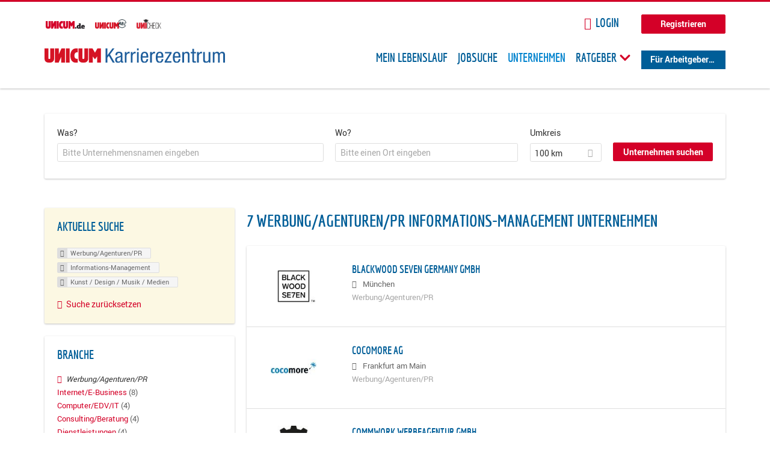

--- FILE ---
content_type: text/html; charset=utf-8
request_url: https://karriere.unicum.de/firmen/werbung-agenturen-pr/informations-management/kunst-design-musik-medien
body_size: 12680
content:
<!DOCTYPE html>
  <!--[if IEMobile 7]><html class="no-js ie iem7" lang="de" dir="ltr"><![endif]-->
  <!--[if lte IE 6]><html class="no-js ie lt-ie9 lt-ie8 lt-ie7" lang="de" dir="ltr"><![endif]-->
  <!--[if (IE 7)&(!IEMobile)]><html class="no-js ie lt-ie9 lt-ie8" lang="de" dir="ltr"><![endif]-->
  <!--[if IE 8]><html class="no-js ie lt-ie9" lang="de" dir="ltr"><![endif]-->
  <!--[if (gte IE 9)|(gt IEMobile 7)]><html class="no-js ie" lang="de" dir="ltr" prefix="og: http://ogp.me/ns# content: http://purl.org/rss/1.0/modules/content/ dc: http://purl.org/dc/terms/ foaf: http://xmlns.com/foaf/0.1/ rdfs: http://www.w3.org/2000/01/rdf-schema# sioc: http://rdfs.org/sioc/ns# sioct: http://rdfs.org/sioc/types# skos: http://www.w3.org/2004/02/skos/core# xsd: http://www.w3.org/2001/XMLSchema# schema: http://schema.org/"><![endif]-->
  <!--[if !IE]><!--><html class="no-js" lang="de" dir="ltr" prefix="og: http://ogp.me/ns# content: http://purl.org/rss/1.0/modules/content/ dc: http://purl.org/dc/terms/ foaf: http://xmlns.com/foaf/0.1/ rdfs: http://www.w3.org/2000/01/rdf-schema# sioc: http://rdfs.org/sioc/ns# sioct: http://rdfs.org/sioc/types# skos: http://www.w3.org/2004/02/skos/core# xsd: http://www.w3.org/2001/XMLSchema# schema: http://schema.org/"><!--<![endif]-->
<head>
  <title>Werbung/Agenturen/PR Informations-Management Kunst / Design / Musik / Medien Unternehmen | Karrierezentrum</title>
  <!--[if IE]><![endif]-->
<meta charset="utf-8" />
<meta name="robots" content="noindex, follow" />
<meta name="description" content="7 Werbung/Agenturen/PR Informations-Management Kunst / Design / Musik / Medien Unternehmen - Unternehmen auf Karrierezentrum" />
<script type="application/ld+json">{"@context":"http:\/\/schema.org","@type":"WebSite","name":"Karrierezentrum","url":"https:\/\/karriere.unicum.de"}</script>
<link as="image" href="https://karriere.unicum.de/sites/default/files/unicum-karrierezentrum-logo.svg" rel="preload" />
<link as="font" href="https://karriere.unicum.de/profiles/recruiter/themes/epiq/dist/fonts/fontawesome-webfont.woff" type="font/woff" crossorigin="1" rel="preload" />
<link as="font" href="https://karriere.unicum.de/sites/all/themes/unicum_ng/dist/fonts/opensans/OpenSans.woff?v=1.0.0" crossorigin="1" type="font/woff2" rel="preload" />
<link as="font" href="https://karriere.unicum.de/sites/all/themes/unicum_ng/dist/fonts/opensans/OpenSans.woff2?v=1.0.0" crossorigin="1" type="font/woff2" rel="preload" />
<link as="font" href="https://karriere.unicum.de/sites/all/themes/unicum_ng/dist/fonts/opensans/OpenSans-Bold.woff?v=1.0.0" crossorigin="1" type="font/woff2" rel="preload" />
<link as="font" href="https://karriere.unicum.de/sites/all/themes/unicum_ng/dist/fonts/opensans/OpenSans-Bold.woff2?v=1.0.0" crossorigin="1" type="font/woff2" rel="preload" />
<link as="font" href="https://karriere.unicum.de/sites/all/themes/unicum_ng/dist/fonts/opensans/OpenSans-Italic.woff?v=1.0.0" crossorigin="1" type="font/woff2" rel="preload" />
<link as="font" href="https://karriere.unicum.de/sites/all/themes/unicum_ng/dist/fonts/opensans/OpenSans-Italic.woff2?v=1.0.0" crossorigin="1" type="font/woff2" rel="preload" />
<link as="font" href="https://karriere.unicum.de/sites/all/themes/unicum_ng/dist/fonts/opensans/OpenSans-Semibold.woff?v=1.0.0" crossorigin="1" type="font/woff2" rel="preload" />
<link as="font" href="https://karriere.unicum.de/sites/all/themes/unicum_ng/dist/fonts/opensans/OpenSans-Semibold.woff2?v=1.0.0" crossorigin="1" type="font/woff2" rel="preload" />
<link rel="shortcut icon" href="https://karriere.unicum.de/sites/all/themes/unicum_ng/favicon.ico" type="image/vnd.microsoft.icon" />
<script>dataLayer = [{"userUid":0}];</script>
<link rel="profile" href="http://www.w3.org/1999/xhtml/vocab" />
<meta property="og:image" name="twitter:image:src" content="https://karriere.unicum.de/sites/all/themes/unicum_ng/dist/images/og-image.jpg" />
<meta property="og:image" content="https://karriere.unicum.de/sites/all/themes/unicum_ng/dist/images/og-image.jpg" />
<meta name="HandheldFriendly" content="true" />
<meta name="MobileOptimized" content="width" />
<meta http-equiv="cleartype" content="on" />
<link rel="apple-touch-icon-precomposed" href="https://karriere.unicum.de/sites/all/themes/unicum_ng/apple-touch-icon-precomposed.png" />
<link rel="apple-touch-icon" href="https://karriere.unicum.de/sites/all/themes/unicum_ng/apple-touch-icon.png" />
<meta name="viewport" content="width=device-width, initial-scale=1.0, minimum-scale=1.0" />
<meta name="generator" content="Drupal 7 (https://www.drupal.org)" />
<link rel="canonical" href="https://karriere.unicum.de/firmen/werbung-agenturen-pr/informations-management/kunst-design-musik-medien" />
<meta property="og:site_name" content="Karrierezentrum" />
<meta property="og:type" content="article" />
<meta property="og:url" content="https://karriere.unicum.de/firmen/werbung-agenturen-pr/informations-management/kunst-design-musik-medien" />
  <link type="text/css" rel="stylesheet" href="https://karriere.unicum.de/sites/default/files/advagg_css/css__MGYe8BQMpEbG5w0P9wGnMuK77K79SzZB76PtgJXvNJg__40bRhkwrIfQBhz5HVJv4q551a6_VdcdFWwD9PG_xjqY__MKN6ot5JlQ6690hHapBrIorVku4jEBISNej9FWLDiRk.css" media="all" />
<style>@font-face{font-family:'drop';src:local(Arial),local(Droid)}@font-face{font-family:'spinjs';src:local(Arial),local(Droid)}.ajax-progress div.throbber{font-family:drop !important;line-height:90px;text-indent:50px;word-spacing:30px;letter-spacing:50px;font-size:50px;font-weight:300;color:#3182c5;background-color:#fff}</style>
<link type="text/css" rel="stylesheet" href="https://karriere.unicum.de/sites/default/files/advagg_css/css__I7Qeu2AwC63XbSsOIKHUMu7XOXiBTN-y1M2fe1tFaO4__hjRk8fiq7qfqnfskO9m9feg7D6qP2cPcmHL9dhwjLbU__MKN6ot5JlQ6690hHapBrIorVku4jEBISNej9FWLDiRk.css" media="all" />

<!--[if lte IE 8]>
<link type="text/css" rel="stylesheet" href="https://karriere.unicum.de/sites/default/files/advagg_css/css__RaQftD9HyPd4uPmz7i3LfR-8jRgZUPDmXJaZ5kvknM4__1wB_UJ5uFFBh0AebLVvknbC690BuKwdj8B_M2pfMkbU__MKN6ot5JlQ6690hHapBrIorVku4jEBISNej9FWLDiRk.css" media="all" />
<![endif]-->
  <script type="text/javascript" src="https://karriere.unicum.de/sites/default/files/advagg_js/js__28y1XDbdTE31StYF_ZUsup7NSS8xdACxSVDWX_8h4CI__4aAa6wTLW0AoH_uqCQ7lkZsGMNzPmCVwdVlnkqM-kwI__MKN6ot5JlQ6690hHapBrIorVku4jEBISNej9FWLDiRk.js"></script>
<script type="text/javascript">
<!--//--><![CDATA[//><!--
document.createElement( "picture" );
//--><!]]>
</script>
<script type="text/javascript" src="https://karriere.unicum.de/sites/default/files/advagg_js/js__gyLbfOItYl8NLy-g4pbfGJHe_hMl20p0kUY71bBALc0__SfYhzI3cWzyZy_3bhOepRoE25wbXgnx4CiOBPvp-9Dc__MKN6ot5JlQ6690hHapBrIorVku4jEBISNej9FWLDiRk.js"></script>
<script type="text/javascript" src="https://maps.googleapis.com/maps/api/js?key=AIzaSyCWqxiBbPXMFjxLCX_6Zdsuuqlmrdk9FdU&amp;libraries=places&amp;language=de"></script>
<script type="text/javascript" src="https://karriere.unicum.de/sites/default/files/advagg_js/js__-ecI8BoX_Q7JC9yZDtGddIUfxacFfiuikmVuvubTW-A__kOus15k0Gim3zbmlUpz9pti5GQJ3fQYl_pcaKBKzxQQ__MKN6ot5JlQ6690hHapBrIorVku4jEBISNej9FWLDiRk.js"></script>
<script type="text/javascript" async="async" src="https://securepubads.g.doubleclick.net/tag/js/gpt.js"></script>
<script type="text/javascript">
<!--//--><![CDATA[//><!--
var googletag=googletag||{};googletag.cmd=googletag.cmd||[];
//--><!]]>
</script>
<script type="text/javascript" src="https://karriere.unicum.de/sites/default/files/advagg_js/js__7Ig3WXQ1TSJNUZBq9frmQyZmSRKjh9K33W1EXnOmAmY__Dwz42xDshCzPEC4DaOZEAAvBiWjWyEFU5S-Z1YZhM5E__MKN6ot5JlQ6690hHapBrIorVku4jEBISNej9FWLDiRk.js"></script>
<script type="text/javascript" src="https://karriere.unicum.de/sites/default/files/advagg_js/js__sFPiGtMG3UL_jaQ8kU0AbDAVfthhTuU5n8Wt0oKigPU__iyZU8OZQQnPpYMCIcrpafs4n5ACdkZunFKjqh-WvRBg__MKN6ot5JlQ6690hHapBrIorVku4jEBISNej9FWLDiRk.js"></script>
<script type="text/javascript" src="https://karriere.unicum.de/sites/default/files/advagg_js/js__2Anhq8cfg7jW5LKla6nuDCQw9dk6_xtiKE3s0bkAOYA__eRtMZaLnCYA5AvZAKTIH3MU4gk_1IcEo6NphAg48jLc__MKN6ot5JlQ6690hHapBrIorVku4jEBISNej9FWLDiRk.js"></script>
<script type="text/javascript" src="https://karriere.unicum.de/sites/default/files/advagg_js/js__XP5DCsQPY6MC0yZULmDacBIOjX7i7FibjaXZ_lbifeI__lydWGeJDUBEtYpwYtu7j7713KHTFKfx4Xp8UEfdt9ss__MKN6ot5JlQ6690hHapBrIorVku4jEBISNej9FWLDiRk.js"></script>
<script type="text/javascript" src="https://karriere.unicum.de/sites/default/files/advagg_js/js__1FY1yspgwIZR5g4XMxFR_jEoyHnCF9UyW386DXV3Zis__MXcfwxlXwxgZt2PBbLUK3JNCrZholrgggD6JHTFzMLo__MKN6ot5JlQ6690hHapBrIorVku4jEBISNej9FWLDiRk.js"></script>
<script type="text/javascript">
<!--//--><![CDATA[//><!--
jQuery.extend(Drupal.settings, {"basePath":"\/","pathPrefix":"","setHasJsCookie":0,"overlay":{"paths":{"admin":"user\/*\/addressbook\/*\/create\nuser\/*\/addressbook\/*\/edit\/*\nuser\/*\/addressbook\/*\/delete\/*\nnode\/*\/access\nimport\nimport\/*\nnode\/*\/import\nnode\/*\/delete-items\nnode\/*\/log\nfield-collection\/*\/*\/edit\nfield-collection\/*\/*\/delete\nfield-collection\/*\/add\/*\/*\nnode\/*\/edit\nnode\/*\/delete\nnode\/*\/revisions\nnode\/*\/revisions\/*\/revert\nnode\/*\/revisions\/*\/delete\nnode\/add\nnode\/add\/*\noverlay\/dismiss-message\njob-bookmarks-anon\njob-bookmarks-anon\/*\nfield-collection\/*\/*\/*\nreplicate\/*\/*\nnode\/*\/replicate\nfield-collection\/*\/*\/replicate\nuser\/*\/socialmedia\nbatch\ntaxonomy\/term\/*\/edit\nuser\/*\/cancel\nuser\/*\/edit\/*\nnode\/*\/revisions\/view\/*\/*\nuser\/*\/saved-searches\ncontact\nresume_set_hidden\/*\njob_unpublish\/*\nbenutzer\nbenutzer\/registrieren\njob_application_reject\/*\nresume-contact-request\/*\nresume-contact-request-approved\/*\nuser\/verify\nrecruiter\/add-job","non_admin":"admin\/structure\/block\/demo\/*\nfield-collection\/*\/*\/view\nadmin\/reports\/status\/php\nadmin\/config\/system\/google-analytics-reports-api\nadmin\/commerce\/orders\/*\/pdf-invoice"},"pathPrefixes":["en","de","id-lang"],"ajaxCallback":"overlay-ajax"},"hurricane":{"map":{"line-height":true,"text-indent":true,"word-spacing":true,"letter-spacing":true,"font-size":true,"font-weight":[null,100,200,300,400,500,600,700,800,900],"font-family":["drop","spinjs"],"text-transform":[null,"none","capitalize","uppercase"],"text-decoration":[null,"none","underline","overline","line-through","blink"],"text-align":[null,"left","right","center","justify"],"white-space":[null,"normal","pre","nowrap","pre-wrap","pre-line"],"font-style":[null,"normal","italic","oblique"],"color":false,"background-color":false}},"search_api_autocomplete":{"search_api_views_company_profile_search":{"custom_path":true}},"formawesome":{"excludes":[""]},"states":{"#edit-company-geo-location":{"visible":{":input[name=\u0022radius\u0022],dummy-empty":{"!value":"empty"},":input[name=\u0022radius\u0022],dummy-not-empty":{"!value":"not empty"}}}},"geocomplete_views_form":{"fields":[{"input":"edit-company-geo-location","root":"root-company-geo-location","dataSelector":"data-geo","logActivity":false,"submit":"edit-submit-company-profile-search","placeholder":"Bitte einen Ort eingeben","returnTypes":["(cities)"],"minLength":1,"queryDelay":250,"fixtures":null,"placeDetailFields":["address_components","formatted_address"],"forceGeocompleteLabel":false},{"input":"edit-company-geo-location","root":"root-company-geo-location","dataSelector":"data-geo","logActivity":false,"submit":"edit-submit-company-profile-search","placeholder":"Bitte einen Ort eingeben","returnTypes":["(cities)"],"minLength":1,"queryDelay":250,"fixtures":null,"placeDetailFields":["address_components","formatted_address"],"forceGeocompleteLabel":false}],"location_bias":{"lat":51,"lng":10,"radius":1000000,"strictBounds":false}},"urlIsAjaxTrusted":{"\/firmen\/werbung-agenturen-pr\/informations-management\/kunst-design-musik-medien":true},"better_exposed_filters":{"views":{"company_profile_search":{"displays":{"page":{"filters":{"search_api_views_fulltext":{"required":false},"company_geo_location":{"required":false}}}}}}},"facetapi":{"facets":[{"limit":"5","id":"facetapi-facet-search-apicompany-profile-search-block-field-company-profile-infofield-company-size","searcher":"search_api@company_profile_search","realmName":"block","facetName":"field_company_profile_info:field_company_size","queryType":null,"widget":"facetapi_links","showMoreText":"Show more","showFewerText":"Show fewer"},{"limit":"5","id":"facetapi-facet-search-apicompany-profile-search-block-field-company-profile-infofield-company-occupational-fieldparents-all","searcher":"search_api@company_profile_search","realmName":"block","facetName":"field_company_profile_info:field_company_occupational_field:parents_all","queryType":null,"widget":"facetapi_links","showMoreText":"Show more","showFewerText":"Show fewer"},{"limit":"5","id":"facetapi-facet-search-apicompany-profile-search-block-field-company-profile-infofield-company-industryparents-all","searcher":"search_api@company_profile_search","realmName":"block","facetName":"field_company_profile_info:field_company_industry:parents_all","queryType":null,"widget":"facetapi_links","showMoreText":"Show more","showFewerText":"Show fewer"},{"limit":"5","id":"facetapi-facet-search-apicompany-profile-search-block-field-company-profile-infofield-company-field-of-studiesparents-all","searcher":"search_api@company_profile_search","realmName":"block","facetName":"field_company_profile_info:field_company_field_of_studies:parents_all","queryType":null,"widget":"facetapi_links","showMoreText":"Show more","showFewerText":"Show fewer"},{"limit":"0","id":"facetapi-facet-search-apicompany-profile-search-block-search-api-aggregation-first-company-name-letter","searcher":"search_api@company_profile_search","realmName":"block","facetName":"search_api_aggregation_first_company_name_letter","queryType":null,"widget":"facetapi_links","showMoreText":"Show more","showFewerText":"Show fewer"}]},"baseUrl":"https:\/\/karriere.unicum.de","jobsPageUrl":"https:\/\/karriere.unicum.de\/jobs","dataLayer":{"languages":{"en":{"language":"en","name":"English","native":"English","direction":"0","enabled":"1","plurals":"0","formula":"","domain":"","prefix":"en","weight":"0","javascript":""},"de":{"language":"de","name":"German","native":"Deutsch","direction":"0","enabled":"1","plurals":"2","formula":"($n!=1)","domain":"","prefix":"de","weight":"0","javascript":"CHHBbKZYTYhRWJ0omRwJjzeVQZlkFx6LB8NuhAKtWS4"},"id-lang":{"language":"id-lang","name":"ID","native":"ID","direction":"0","enabled":"1","plurals":"0","formula":"","domain":"","prefix":"id-lang","weight":"0","javascript":"f4dTVkBPW4AHO__OHM7cGq69-yrKfuR_szS0eVoqDZg"},"jq":{"language":"jq","name":"jobiqo","native":"jobiqo","direction":"0","enabled":"0","plurals":"0","formula":"","domain":"","prefix":"jq","weight":"0","javascript":"A6Pwj7D6F-g9a2TteEx4d_38p2tawqHe2efAYYYh4gk"}},"defaultLang":"de"},"ajaxPageState":{"js":{"profiles\/recruiter\/modules\/picture\/picturefill\/picturefill.js":1,"profiles\/recruiter\/modules\/picture\/picture.js":1,"sites\/all\/modules\/adspirit\/js\/internal_link_tracking.js":1,"public:\/\/google_tag\/google_tag.script.js":1,"profiles\/recruiter\/modules\/jquery_update\/replace\/jquery\/1.12\/jquery.min.js":1,"misc\/jquery-extend-3.4.0.js":1,"misc\/jquery-html-prefilter-3.5.0-backport.js":1,"misc\/jquery.once.js":1,"misc\/drupal.js":1,"profiles\/recruiter\/themes\/omega\/omega\/js\/no-js.js":1,"profiles\/recruiter\/modules\/jquery_update\/js\/jquery_browser.js":1,"profiles\/recruiter\/modules\/jquery_update\/replace\/ui\/ui\/minified\/jquery.ui.core.min.js":1,"misc\/jquery.ba-bbq.js":1,"modules\/overlay\/overlay-parent.js":1,"profiles\/recruiter\/modules\/hurricane\/hurricane.js":1,"profiles\/recruiter\/modules\/hurricane\/drop.js":1,"profiles\/recruiter\/libraries\/selectize.js\/dist\/js\/standalone\/selectize.js":1,"profiles\/recruiter\/modules\/formawesome\/js\/formawesome.selectize-accessible.js":1,"profiles\/recruiter\/modules\/formawesome\/js\/formawesome.selectize.js":1,"misc\/states.js":1,"misc\/form-single-submit.js":1,"profiles\/recruiter\/modules\/visualization\/js\/visualization.js":1,"sites\/all\/modules\/adspirit\/js\/consentmanager.js":1,"public:\/\/languages\/de_CHHBbKZYTYhRWJ0omRwJjzeVQZlkFx6LB8NuhAKtWS4.js":1,"misc\/autocomplete.js":1,"profiles\/recruiter\/modules\/search_api_autocomplete\/search_api_autocomplete.js":1,"https:\/\/maps.googleapis.com\/maps\/api\/js?key=AIzaSyCWqxiBbPXMFjxLCX_6Zdsuuqlmrdk9FdU\u0026libraries=places\u0026language=de":1,"profiles\/recruiter\/modules\/picture\/lazysizes\/lazysizes.js":1,"https:\/\/securepubads.g.doubleclick.net\/tag\/js\/gpt.js":1,"profiles\/recruiter\/themes\/epiq\/bower_components\/hammerjs\/hammer.js":1,"profiles\/recruiter\/themes\/epiq\/dist\/js\/mobile_menu.js":1,"profiles\/recruiter\/modules\/facetapi\/facetapi.js":1,"profiles\/recruiter\/modules\/datalayer\/datalayer.js":1,"profiles\/recruiter\/modules\/hurricane\/hurricane_integration\/hurricane_autocomplete.js":1,"profiles\/recruiter\/modules\/recruiter_internal\/recruiter_geocomplete\/js\/dist\/main.js":1,"profiles\/recruiter\/modules\/formawesome\/js\/formawesome.status.js":1,"profiles\/recruiter\/themes\/epiq\/bower_components\/jquery-tiptip\/jquery.tipTip.minified.js":1,"profiles\/recruiter\/themes\/epiq\/bower_components\/matchMedia\/matchMedia.js":1,"profiles\/recruiter\/themes\/epiq\/bower_components\/jquery-placeholder\/jquery.placeholder.js":1,"profiles\/recruiter\/themes\/epiq\/bower_components\/svgxuse\/svgxuse.js":1,"profiles\/recruiter\/themes\/epiq\/dist\/js\/dialog.js":1,"profiles\/recruiter\/themes\/epiq\/dist\/js\/dropbutton.js":1,"profiles\/recruiter\/themes\/epiq\/dist\/js\/overlay.js":1,"profiles\/recruiter\/themes\/epiq\/dist\/js\/main.js":1,"profiles\/recruiter\/themes\/epiq\/dist\/js\/polyfill.js":1,"sites\/all\/themes\/unicum_ng\/dist\/js\/unicum_ng.js":1}}});
//--><!]]>
</script>
</head>
<body class="html not-front not-logged-in page-search page-search-companies page-search-companies-werbung-agenturen-pr page-search-companies-werbung-agenturen-pr-informations-management page-search-companies-werbung-agenturen-pr-informations-management-kunst-design-musik-medien i18n-de section-search sidebar-first has-branding-logo" x-ms-format-detection="none">
  <a href="#main-content" class="element-invisible element-focusable">Zum Hauptinhalt springen</a>
  <script src="/sites/all/modules/adspirit/js/consentmanager.js"></script><script src="/sites/all/modules/adspirit/js/adition_karriere_init.js"></script><noscript aria-hidden="true"><iframe src="https://www.googletagmanager.com/ns.html?id=GTM-M9WWB2Z" height="0" width="0" style="display:none;visibility:hidden" title="Google Tag Manager">Google Tag Manager</iframe></noscript>  <div class="l-page-wrapper clearfix">
  <div class="superbanner-top" dir="superbanner-top">
      </div>
  <div  class="l-page">
    <header class="l-header" role="banner">
      <div class="l-mobile-menu">
        <div class="menu">
          <button class="menu--mobile__switch svg-icon--action svg-icon">
            
<span class="recruiter-epiq-icon svg-icon"  class="recruiter-epiq-icon svg-icon">
<svg xmlns="http://www.w3.org/2000/svg" role="img" aria-labelledby="bars" viewBox="0 0 100 100">
      <title id="bars">Menü</title>
    <use
    xlink:href="https://karriere.unicum.de/sites/all/themes/unicum_ng/dist/icons/defs/icons.svg#bars"></use>
</svg>
</span>
          </button>
        </div>
        <div class="l-branding-mobile">
                                    <a href="/"
                 title="Karrierezentrum" rel="home"
                 class="site-logo">
                <img src="https://karriere.unicum.de/sites/default/files/unicum-karrierezentrum-logo.svg"
                     alt="Karrierezentrum"/>
              </a>
                                        </div>
        <a href="/search/job" class="svg-icon--action svg-icon">
          
<span class="recruiter-epiq-icon svg-icon"  class="recruiter-epiq-icon svg-icon">
<svg xmlns="http://www.w3.org/2000/svg" role="img" aria-labelledby="search" viewBox="0 0 100 100">
      <title id="search">Jobs suchen</title>
    <use
    xlink:href="https://karriere.unicum.de/sites/all/themes/unicum_ng/dist/icons/defs/icons.svg#search"></use>
</svg>
</span>
        </a>
      </div>
      <div class="l-container">
        <div class="l-branding">
                      <a href="/"
               title="Karrierezentrum" rel="home"
               class="site-logo">
              <img src="https://karriere.unicum.de/sites/default/files/unicum-karrierezentrum-logo.svg"
                   alt="Karrierezentrum"/>
            </a>
                    
                            </div>

          <div class="l-region l-region--header">
    <div id="block-block-24" class="block block--block block--block-24">
        <div class="block__content">
    <script src="https://abi.unicum.de/sites/all/themes/unicum/js/adition_karriere_init.js" async="true"></script>  </div>
</div>
  </div>
        <div class="l-navigation-container mobile-menu">
          <div class="navigation-wrapper">
            <div class="navigation__mobile-menu-branding">
                              <a href="/"
                   title="Karrierezentrum" rel="home"
                   class="site-logo">
                  <img src="https://karriere.unicum.de/sites/default/files/unicum-karrierezentrum-logo.svg"
                       alt="Karrierezentrum"/>
                </a>
                            <button class="mobile-menu__close svg-icon--action">
                
<span class="recruiter-epiq-icon svg-icon svg-icon--action"  class="recruiter-epiq-icon svg-icon svg-icon--action">
<svg xmlns="http://www.w3.org/2000/svg" role="img" aria-labelledby="times" viewBox="0 0 100 100">
      <title id="times">Menü schließen</title>
    <use
    xlink:href="https://karriere.unicum.de/sites/all/themes/unicum_ng/dist/icons/defs/icons.svg#times"></use>
</svg>
</span>
              </button>
            </div>
            <div class="l-navigation-top">
                              <div class="l-region l-region--navigation-top">
    <div id="block-block-5" class="block block--block block--toolbar block--block-5">
        <div class="block__content">
    <ul class="menu">
<li><a href="https://www.unicum.de"><img style="padding-left: 2px;" alt="UNICUM.de" src="/sites/all/themes/unicum_ng/dist/images/logos/unicumde-logo.png" target="_blank" /></a></li>
<li><a href="https://abi.unicum.de/"><img alt="Unicum Abi" src="/sites/all/themes/unicum_ng/dist/images/logos/unicum-abi-logo.png" target="_blank" /></a></li>
<li><a href="https://unicheck.unicum.de"><img alt="UNIcheck" src="/sites/all/themes/unicum_ng/dist/images/logos/unicheck-logo.png" target="_blank" /></a></li>
</ul>
  </div>
</div>
<nav id="block-menu-menu-login-menu" role="navigation" class="block block--menu block-user-menu block--menu-menu-login-menu">
      
  <ul class="menu"><li class="first leaf"><a href="/user/login?current=search/companies/werbung-agenturen-pr/informations-management/kunst-design-musik-medien" class="login-transparent">Login</a></li>
<li class="last leaf"><a href="/user/register" class="button--register">Registrieren</a></li>
</ul></nav>
  </div>
            </div>
            <div class="l-navigation-main">
                <div class="l-region l-region--navigation">
    <nav id="block-menu-menu-applicant-menu" role="navigation" class="block block--menu block-main-menu block-applicant-menu block--menu-menu-applicant-menu">
      
  <ul class="menu"><li class="first leaf"><a href="/lebenslauf">Mein Lebenslauf</a></li>
<li class="leaf"><a href="/jobs">Jobsuche</a></li>
<li class="expanded active-trail"><a href="/firmen" title="" class="active-trail active">Unternehmen</a></li>
<li class="expanded menu--list has-sub-menu"><button class="sub-menu__trigger svg-icon--action svg-icon--baseline">Ratgeber
<span class="recruiter-epiq-icon trigger__icon--mobile svg-icon svg-icon--action"  class="recruiter-epiq-icon trigger__icon--mobile svg-icon svg-icon--action">
<svg xmlns="http://www.w3.org/2000/svg" role="img" aria-labelledby="chevron-right" viewBox="0 0 100 100">
    <use
    xlink:href="https://karriere.unicum.de/sites/all/themes/unicum_ng/dist/icons/defs/icons.svg#chevron-right"></use>
</svg>
</span>

<span class="recruiter-epiq-icon trigger__icon--desktop svg-icon svg-icon--action"  class="recruiter-epiq-icon trigger__icon--desktop svg-icon svg-icon--action">
<svg xmlns="http://www.w3.org/2000/svg" role="img" aria-labelledby="chevron-down" viewBox="0 0 100 100">
    <use
    xlink:href="https://karriere.unicum.de/sites/all/themes/unicum_ng/dist/icons/defs/icons.svg#chevron-down"></use>
</svg>
</span>
</button><ul class="menu"><li><button class="sub-menu__close svg-icon--action svg-icon--baseline">
<span class="recruiter-epiq-icon svg-icon"  class="recruiter-epiq-icon svg-icon">
<svg xmlns="http://www.w3.org/2000/svg" role="img" aria-labelledby="chevron-left" viewBox="0 0 100 100">
    <use
    xlink:href="https://karriere.unicum.de/sites/all/themes/unicum_ng/dist/icons/defs/icons.svg#chevron-left"></use>
</svg>
</span>
Zurück</button></li><li class="expanded menu--list has-sub-menu sub-menu__main-link"><a href="https://karriere.unicum.de/ratgeber">Ratgeber</a></li>
<li class="first leaf"><a href="https://karriere.unicum.de/tipps-jobsuche">Tipps zur Jobsuche</a></li>
<li class="leaf"><a href="https://karriere.unicum.de/erfolgreich-bewerben">Erfolgreich bewerben</a></li>
<li class="leaf"><a href="https://karriere.unicum.de/berufseinstieg">Berufseinstieg</a></li>
<li class="leaf"><a href="https://karriere.unicum.de/erfolg-im-job">Erfolg im Job</a></li>
<li class="leaf"><a href="https://karriere.unicum.de/berufe">Berufe</a></li>
<li class="leaf"><a href="https://karriere.unicum.de/gehalt">Gehalt</a></li>
<li class="leaf"><a href="https://karriere.unicum.de/arbeiten-im-ausland">Arbeiten im Ausland</a></li>
<li class="last leaf"><a href="https://karriere.unicum.de/wissenswertes-berufsleben">Wissenswertes</a></li>
</ul></li>
<li class="last leaf"><a href="/unternehmen" class="menu-item--switch">Für Arbeitgeber</a></li>
</ul></nav>
  </div>
            </div>
          </div>
        </div>
      </div>
    </header>

    
          <div class="l-search">
        <div class="l-container">
            <div class="l-region l-region--search">
    <div id="block-views-cc6b601be0835d68231107649541f5e8" class="block block--views block-search block-company-search block--views-cc6b601be0835d68231107649541f5e8">
        <div class="block__content">
    <form class="views-exposed-form-company-profile-search-page" action="/firmen/werbung-agenturen-pr/informations-management/kunst-design-musik-medien" method="get" id="views-exposed-form-company-profile-search-page" accept-charset="UTF-8"><div><div class="views-exposed-form">
  <div class="views-exposed-widgets clearfix">
          <div id="edit-search-api-views-fulltext-wrapper" class="views-exposed-widget views-widget-filter-search_api_views_fulltext ">
                  <label for="edit-search-api-views-fulltext">
            Was?          </label>
          <div class="views-widget">
            <div class="form-item form-type-autocomplete form-type-textfield form-item-search-api-views-fulltext">
 <div class="form-item-input"><input class="auto_submit form-text form-autocomplete" data-search-api-autocomplete-search="search_api_views_company_profile_search" placeholder="Bitte Unternehmensnamen eingeben" type="text" id="edit-search-api-views-fulltext" name="search_api_views_fulltext" value="" size="30" maxlength="128" /><input type="hidden" id="edit-search-api-views-fulltext-autocomplete" value="https://karriere.unicum.de/sapi_autocomplete.php?machine_name=search_api_views_company_profile_search" disabled="disabled" class="autocomplete" />
</div></div>
          </div>
                      </div>
                <div id="edit-company-geo-location-wrapper" class="views-exposed-widget views-widget-filter-company_geo_location has-operator ">
                  <label for="edit-company-geo-location">
            Wo?          </label>
          <div class="views-widget">
            <input id="edit-company-geo-location" type="hidden" name="company_geo_location" value="" />
<div id='root-company-geo-location'></div>          </div>
                      </div>
              <div class='views-exposed-widget views-widget-filter-company_geo_location views-geo-radius'>
          <label for="edit-radius">
            Umkreis          </label>
          <div class="views-operator">
            <div class="form-item form-type-select form-item-radius">
  <div class="form-item-input"><select class="formawesome-enhanced form-select" id="edit-radius" name="radius"><option value="">-</option><option value="5">5 km</option><option value="25">25 km</option><option value="50">50 km</option><option value="100" selected="selected">100 km</option><option value="200">200 km</option></select>
</div></div>
          </div>
        </div>
                          <div class="views-exposed-widget views-submit-button">
      <div><a class="mobile-facets__trigger svg-icon--action svg-icon--baseline">
<span class="recruiter-epiq-icon svg-icon"  class="recruiter-epiq-icon svg-icon">
<svg xmlns="http://www.w3.org/2000/svg" role="img" aria-labelledby="sliders-h" viewBox="0 0 100 100">
    <use
    xlink:href="https://karriere.unicum.de/sites/all/themes/unicum_ng/dist/icons/defs/icons.svg#sliders-h"></use>
</svg>
</span>
Detailsuche</a></div><div class="form-item form-type-submit form-item-Unternehmen-suchen">
 <input type="submit" id="edit-submit-company-profile-search" name="Unternehmen suchen" value="Unternehmen suchen" class="form-submit button button--primary" />
</div>
<input class="latitude" data-geo="lat" type="hidden" name="lat" value="" />
<input class="longitude" data-geo="lng" type="hidden" name="lon" value="" />
<input class="country" data-geo="country" type="hidden" name="country" value="" />
<input class="administrative_area_level_1" data-geo="administrative_area_level_1" type="hidden" name="administrative_area_level_1" value="" />
    </div>
      </div>
</div>
</div></form>  </div>
</div>
  </div>
        </div>
      </div>
    
    <div class="l-main">
      <div class="l-container">
        <div class="l-content" role="main">
          <a id="main-content"></a>
                                                                                            <div class="l-region l-region--content">
    <div class="view view-company-profile-search view-id-company_profile_search view-display-id-page view-dom-id-09f9ed193f19b25beaa6cb8735fdbc5c">
            <div class="view-header">
      <h1 class="search-result-header">7 Werbung/Agenturen/PR Informations-Management Unternehmen</h1>    </div>
  
  
  
      <div class="view-content">
        <div class="views-row views-row-1 views-row-odd views-row-first">
    <div class="entity entity-profile2 profile2-company-profile company_profile--teaser company-profile--teaser clearfix" about="/unternehmen/blackwood-seven-germany-gmbh" typeof="" class="entity entity-profile2 profile2-company-profile company_profile--teaser">
  <div class="content">

    <a title='Blackwood Seven Germany GmbH' href='/unternehmen/blackwood-seven-germany-gmbh'>
              <div class="company-profile__logo" >
          <picture  title="Blackwood Seven Germany GmbH">
<!--[if IE 9]><video style="display: none;"><![endif]-->
<source data-srcset="https://karriere.unicum.de/sites/default/files/styles/squared_teaser_logo_wide_1x/public/company_logos/bw7_white_logo.jpg?itok=sxbrOrxY 1x, https://karriere.unicum.de/sites/default/files/styles/squared_teaser_logo_wide_2x/public/company_logos/bw7_white_logo.jpg?itok=-8Hx_jaN 2x" data-aspectratio="200/200" media="(min-width: 1200px)" />
<source data-srcset="https://karriere.unicum.de/sites/default/files/styles/squared_teaser_logo_narrow_1x/public/company_logos/bw7_white_logo.jpg?itok=TFCgRBm6 1x, https://karriere.unicum.de/sites/default/files/styles/squared_teaser_logo_narrow_2x/public/company_logos/bw7_white_logo.jpg?itok=f5JdChyM 2x" data-aspectratio="200/200" media="(min-width: 800px)" />
<source data-srcset="https://karriere.unicum.de/sites/default/files/styles/squared_teaser_logo_small_1x/public/company_logos/bw7_white_logo.jpg?itok=qDX_FzPZ 1x, https://karriere.unicum.de/sites/default/files/styles/squared_teaser_logo_small_2x/public/company_logos/bw7_white_logo.jpg?itok=sl9uL__A 2x" data-aspectratio="150/150" media="(min-width: 480px)" />
<source data-srcset="https://karriere.unicum.de/sites/default/files/styles/squared_teaser_logo_mobile_1x/public/company_logos/bw7_white_logo.jpg?itok=WVnoh5rr 1x, https://karriere.unicum.de/sites/default/files/styles/squared_teaser_logo_mobile_2x/public/company_logos/bw7_white_logo.jpg?itok=i9yr4wVq 2x" data-aspectratio="200/200" media="(min-width: 0px)" />
<!--[if IE 9]></video><![endif]-->
<img  class="lazyload" data-aspectratio="" data-src="https://karriere.unicum.de/sites/default/files/styles/frontpage_company_logo/public/company_logos/bw7_white_logo.jpg?itok=yxXsuB6Y" alt="Blackwood Seven Germany GmbH" title="Blackwood Seven Germany GmbH" />
</picture>        </div>
      
      <div class="company-profile__info" >
        <h2 class="company-profile__name" >
          <div class="field field--name-field-company-name field--type-text field--label-hidden"><div class="field__items"><div class="field__item even">Blackwood Seven Germany GmbH</div></div></div>        </h2>

                  <div class="company-profile__address" >
            <div class="field field--name-field-company-address field--type-addressfield field--label-hidden"><div class="field__items"><div class="field__item even"><div class="street-block"><div class="thoroughfare">Adelgundenstr. 7</div></div>
<div class="addressfield-container-inline locality-block country-DE country-hidden"><span class="postal-code">80538</span> <span class="locality">München</span></div>
</div></div></div>          </div>
        
                  <div class="company-profile__industry" >
            Werbung/Agenturen/PR          </div>
              </div>
    </a>

    <div class="company-profile__links">
      
      
      
      
      
          </div>
  </div>
</div>
  </div>
  <div class="views-row views-row-2 views-row-even">
    <div class="entity entity-profile2 profile2-company-profile company_profile--teaser company-profile--teaser clearfix" about="/unternehmen/cocomore-ag" typeof="" class="entity entity-profile2 profile2-company-profile company_profile--teaser">
  <div class="content">

    <a title='Cocomore AG' href='/unternehmen/cocomore-ag'>
              <div class="company-profile__logo" >
          <picture  title="Cocomore AG">
<!--[if IE 9]><video style="display: none;"><![endif]-->
<source data-srcset="https://karriere.unicum.de/sites/default/files/styles/squared_teaser_logo_wide_1x/public/company_logos/cocomore.jpg?itok=Ad7dqrzL 1x, https://karriere.unicum.de/sites/default/files/styles/squared_teaser_logo_wide_2x/public/company_logos/cocomore.jpg?itok=uzyWqzpg 2x" data-aspectratio="200/200" media="(min-width: 1200px)" />
<source data-srcset="https://karriere.unicum.de/sites/default/files/styles/squared_teaser_logo_narrow_1x/public/company_logos/cocomore.jpg?itok=ZPAZpZGt 1x, https://karriere.unicum.de/sites/default/files/styles/squared_teaser_logo_narrow_2x/public/company_logos/cocomore.jpg?itok=VibsxWyV 2x" data-aspectratio="200/200" media="(min-width: 800px)" />
<source data-srcset="https://karriere.unicum.de/sites/default/files/styles/squared_teaser_logo_small_1x/public/company_logos/cocomore.jpg?itok=knn-Onar 1x, https://karriere.unicum.de/sites/default/files/styles/squared_teaser_logo_small_2x/public/company_logos/cocomore.jpg?itok=mFeHuXPX 2x" data-aspectratio="150/150" media="(min-width: 480px)" />
<source data-srcset="https://karriere.unicum.de/sites/default/files/styles/squared_teaser_logo_mobile_1x/public/company_logos/cocomore.jpg?itok=6c9-_YW1 1x, https://karriere.unicum.de/sites/default/files/styles/squared_teaser_logo_mobile_2x/public/company_logos/cocomore.jpg?itok=8YO6TqC6 2x" data-aspectratio="200/200" media="(min-width: 0px)" />
<!--[if IE 9]></video><![endif]-->
<img  class="lazyload" data-aspectratio="" data-src="https://karriere.unicum.de/sites/default/files/styles/frontpage_company_logo/public/company_logos/cocomore.jpg?itok=SYTHuVOd" alt="Cocomore AG" title="Cocomore AG" />
</picture>        </div>
      
      <div class="company-profile__info" >
        <h2 class="company-profile__name" >
          <div class="field field--name-field-company-name field--type-text field--label-hidden"><div class="field__items"><div class="field__item even">Cocomore AG</div></div></div>        </h2>

                  <div class="company-profile__address" >
            <div class="field field--name-field-company-address field--type-addressfield field--label-hidden"><div class="field__items"><div class="field__item even"><div class="street-block"><div class="thoroughfare">Gutleutstraße 30</div></div>
<div class="addressfield-container-inline locality-block country-DE country-hidden"><span class="postal-code">60329</span> <span class="locality">Frankfurt am Main</span></div>
</div></div></div>          </div>
        
                  <div class="company-profile__industry" >
            Werbung/Agenturen/PR          </div>
              </div>
    </a>

    <div class="company-profile__links">
      
      
      
      
      
          </div>
  </div>
</div>
  </div>
  <div class="views-row views-row-3 views-row-odd">
    <div class="entity entity-profile2 profile2-company-profile company_profile--teaser company-profile--teaser clearfix" about="/unternehmen/commwork-werbeagentur-gmbh" typeof="" class="entity entity-profile2 profile2-company-profile company_profile--teaser">
  <div class="content">

    <a title='COMMWORK Werbeagentur GmbH' href='/unternehmen/commwork-werbeagentur-gmbh'>
              <div class="company-profile__logo" >
          <picture  title="COMMWORK Werbeagentur GmbH">
<!--[if IE 9]><video style="display: none;"><![endif]-->
<source data-srcset="https://karriere.unicum.de/sites/default/files/styles/squared_teaser_logo_wide_1x/public/company_logos/commwork-logo.jpg?itok=yL0Gxl-_ 1x, https://karriere.unicum.de/sites/default/files/styles/squared_teaser_logo_wide_2x/public/company_logos/commwork-logo.jpg?itok=Jf1GGw04 2x" data-aspectratio="200/200" media="(min-width: 1200px)" />
<source data-srcset="https://karriere.unicum.de/sites/default/files/styles/squared_teaser_logo_narrow_1x/public/company_logos/commwork-logo.jpg?itok=xzA_QwYK 1x, https://karriere.unicum.de/sites/default/files/styles/squared_teaser_logo_narrow_2x/public/company_logos/commwork-logo.jpg?itok=TcA-hC8l 2x" data-aspectratio="200/200" media="(min-width: 800px)" />
<source data-srcset="https://karriere.unicum.de/sites/default/files/styles/squared_teaser_logo_small_1x/public/company_logos/commwork-logo.jpg?itok=Eb5mQ_5M 1x, https://karriere.unicum.de/sites/default/files/styles/squared_teaser_logo_small_2x/public/company_logos/commwork-logo.jpg?itok=d8mysvhK 2x" data-aspectratio="150/150" media="(min-width: 480px)" />
<source data-srcset="https://karriere.unicum.de/sites/default/files/styles/squared_teaser_logo_mobile_1x/public/company_logos/commwork-logo.jpg?itok=NPNXUwUm 1x, https://karriere.unicum.de/sites/default/files/styles/squared_teaser_logo_mobile_2x/public/company_logos/commwork-logo.jpg?itok=agLCWL99 2x" data-aspectratio="200/200" media="(min-width: 0px)" />
<!--[if IE 9]></video><![endif]-->
<img  class="lazyload" data-aspectratio="" data-src="https://karriere.unicum.de/sites/default/files/styles/frontpage_company_logo/public/company_logos/commwork-logo.jpg?itok=_w7bWjno" alt="COMMWORK Werbeagentur GmbH" title="COMMWORK Werbeagentur GmbH" />
</picture>        </div>
      
      <div class="company-profile__info" >
        <h2 class="company-profile__name" >
          <div class="field field--name-field-company-name field--type-text field--label-hidden"><div class="field__items"><div class="field__item even">COMMWORK Werbeagentur GmbH</div></div></div>        </h2>

                  <div class="company-profile__address" >
            <div class="field field--name-field-company-address field--type-addressfield field--label-hidden"><div class="field__items"><div class="field__item even"><div class="street-block"><div class="thoroughfare">Deichstraße 36b</div></div>
<div class="addressfield-container-inline locality-block country-DE country-hidden"><span class="postal-code">20459</span> <span class="locality">Hamburg</span></div>
</div></div></div>          </div>
        
                  <div class="company-profile__industry" >
            Werbung/Agenturen/PR          </div>
              </div>
    </a>

    <div class="company-profile__links">
      
      
      
      
      
          </div>
  </div>
</div>
  </div>
  <div class="views-row views-row-4 views-row-even">
    <div class="entity entity-profile2 profile2-company-profile company_profile--teaser company-profile--teaser clearfix" about="/unternehmen/deutsche-seniorenwerbung-gmbh" typeof="" class="entity entity-profile2 profile2-company-profile company_profile--teaser">
  <div class="content">

    <a title='Deutsche Seniorenwerbung GmbH' href='/unternehmen/deutsche-seniorenwerbung-gmbh'>
              <div class="company-profile__logo" >
          <picture  title="Deutsche Seniorenwerbung GmbH">
<!--[if IE 9]><video style="display: none;"><![endif]-->
<source data-srcset="https://karriere.unicum.de/sites/default/files/styles/squared_teaser_logo_wide_1x/public/company_logos/logo-dsw-neu.jpg?itok=livpxEmv 1x, https://karriere.unicum.de/sites/default/files/styles/squared_teaser_logo_wide_2x/public/company_logos/logo-dsw-neu.jpg?itok=dAW_VC0X 2x" data-aspectratio="200/200" media="(min-width: 1200px)" />
<source data-srcset="https://karriere.unicum.de/sites/default/files/styles/squared_teaser_logo_narrow_1x/public/company_logos/logo-dsw-neu.jpg?itok=BXHzfUoS 1x, https://karriere.unicum.de/sites/default/files/styles/squared_teaser_logo_narrow_2x/public/company_logos/logo-dsw-neu.jpg?itok=Xm6x06sm 2x" data-aspectratio="200/200" media="(min-width: 800px)" />
<source data-srcset="https://karriere.unicum.de/sites/default/files/styles/squared_teaser_logo_small_1x/public/company_logos/logo-dsw-neu.jpg?itok=FVH1XtzV 1x, https://karriere.unicum.de/sites/default/files/styles/squared_teaser_logo_small_2x/public/company_logos/logo-dsw-neu.jpg?itok=hHOm0Rvi 2x" data-aspectratio="150/150" media="(min-width: 480px)" />
<source data-srcset="https://karriere.unicum.de/sites/default/files/styles/squared_teaser_logo_mobile_1x/public/company_logos/logo-dsw-neu.jpg?itok=PYga7FtF 1x, https://karriere.unicum.de/sites/default/files/styles/squared_teaser_logo_mobile_2x/public/company_logos/logo-dsw-neu.jpg?itok=6VToc0y1 2x" data-aspectratio="200/200" media="(min-width: 0px)" />
<!--[if IE 9]></video><![endif]-->
<img  class="lazyload" data-aspectratio="" data-src="https://karriere.unicum.de/sites/default/files/styles/frontpage_company_logo/public/company_logos/logo-dsw-neu.jpg?itok=EvyrPKx3" alt="Deutsche Seniorenwerbung GmbH" title="Deutsche Seniorenwerbung GmbH" />
</picture>        </div>
      
      <div class="company-profile__info" >
        <h2 class="company-profile__name" >
          <div class="field field--name-field-company-name field--type-text field--label-hidden"><div class="field__items"><div class="field__item even">Deutsche Seniorenwerbung GmbH</div></div></div>        </h2>

                  <div class="company-profile__address" >
            <div class="field field--name-field-company-address field--type-addressfield field--label-hidden"><div class="field__items"><div class="field__item even"><div class="street-block"><div class="thoroughfare">Borsigstraße 9</div></div>
<div class="addressfield-container-inline locality-block country-DE country-hidden"><span class="postal-code">41469</span> <span class="locality">Neuss</span></div>
</div></div></div>          </div>
        
                  <div class="company-profile__industry" >
            Medien | Werbung/Agenturen/PR | Aus-/Weiterbildung | Social Media | Dienstleistungen | Telekommunikation | Kultur/Sport | Personalarbeit/-planung | Consulting/Beratung | Internet/E-Business          </div>
              </div>
    </a>

    <div class="company-profile__links">
      
      
      
      
      
          </div>
  </div>
</div>
  </div>
  <div class="views-row views-row-5 views-row-odd">
    <div class="entity entity-profile2 profile2-company-profile company_profile--teaser company-profile--teaser clearfix" about="/unternehmen/keeen-gmbh" typeof="" class="entity entity-profile2 profile2-company-profile company_profile--teaser">
  <div class="content">

    <a title='keeen GmbH' href='/unternehmen/keeen-gmbh'>
              <div class="company-profile__logo" >
          <picture  title="keeen GmbH">
<!--[if IE 9]><video style="display: none;"><![endif]-->
<source data-srcset="https://karriere.unicum.de/sites/default/files/styles/squared_teaser_logo_wide_1x/public/company_logos/keeen_logo.png?itok=oxhYrT0J 1x, https://karriere.unicum.de/sites/default/files/styles/squared_teaser_logo_wide_2x/public/company_logos/keeen_logo.png?itok=lihaeN0p 2x" data-aspectratio="200/200" media="(min-width: 1200px)" />
<source data-srcset="https://karriere.unicum.de/sites/default/files/styles/squared_teaser_logo_narrow_1x/public/company_logos/keeen_logo.png?itok=z09UMdc6 1x, https://karriere.unicum.de/sites/default/files/styles/squared_teaser_logo_narrow_2x/public/company_logos/keeen_logo.png?itok=sk4z0gI6 2x" data-aspectratio="200/200" media="(min-width: 800px)" />
<source data-srcset="https://karriere.unicum.de/sites/default/files/styles/squared_teaser_logo_small_1x/public/company_logos/keeen_logo.png?itok=vTV0sxsL 1x, https://karriere.unicum.de/sites/default/files/styles/squared_teaser_logo_small_2x/public/company_logos/keeen_logo.png?itok=7lxLAYi1 2x" data-aspectratio="150/150" media="(min-width: 480px)" />
<source data-srcset="https://karriere.unicum.de/sites/default/files/styles/squared_teaser_logo_mobile_1x/public/company_logos/keeen_logo.png?itok=O32amBlV 1x, https://karriere.unicum.de/sites/default/files/styles/squared_teaser_logo_mobile_2x/public/company_logos/keeen_logo.png?itok=5kgswc1c 2x" data-aspectratio="200/200" media="(min-width: 0px)" />
<!--[if IE 9]></video><![endif]-->
<img  class="lazyload" data-aspectratio="" data-src="https://karriere.unicum.de/sites/default/files/styles/frontpage_company_logo/public/company_logos/keeen_logo.png?itok=XppL37zt" alt="keeen GmbH" title="keeen GmbH" />
</picture>        </div>
      
      <div class="company-profile__info" >
        <h2 class="company-profile__name" >
          <div class="field field--name-field-company-name field--type-text field--label-hidden"><div class="field__items"><div class="field__item even">keeen GmbH</div></div></div>        </h2>

                  <div class="company-profile__address" >
            <div class="field field--name-field-company-address field--type-addressfield field--label-hidden"><div class="field__items"><div class="field__item even"><div class="street-block"><div class="thoroughfare">Mörser Str. 78</div></div>
<div class="addressfield-container-inline locality-block country-DE country-hidden"><span class="postal-code">38442</span> <span class="locality">Wolfsburg</span></div>
</div></div></div>          </div>
        
                  <div class="company-profile__industry" >
            Computer/EDV/IT | Dienstleistungen | Internet/E-Business | Software | Werbung/Agenturen/PR          </div>
              </div>
    </a>

    <div class="company-profile__links">
      
      
      
      
      
          </div>
  </div>
</div>
  </div>
  <div class="views-row views-row-6 views-row-even">
    <div class="entity entity-profile2 profile2-company-profile company_profile--teaser company-profile--teaser clearfix" about="/unternehmen/muuuuh-group" typeof="" class="entity entity-profile2 profile2-company-profile company_profile--teaser">
  <div class="content">

    <a title='MUUUUH! Group' href='/unternehmen/muuuuh-group'>
              <div class="company-profile__logo" >
          <picture  title="MUUUUH! Group">
<!--[if IE 9]><video style="display: none;"><![endif]-->
<source data-srcset="https://karriere.unicum.de/sites/default/files/styles/squared_teaser_logo_wide_1x/public/company_logos/muuuh-group-logo.jpg?itok=uhKMl9XN 1x, https://karriere.unicum.de/sites/default/files/styles/squared_teaser_logo_wide_2x/public/company_logos/muuuh-group-logo.jpg?itok=Hz5u-SWC 2x" data-aspectratio="200/200" media="(min-width: 1200px)" />
<source data-srcset="https://karriere.unicum.de/sites/default/files/styles/squared_teaser_logo_narrow_1x/public/company_logos/muuuh-group-logo.jpg?itok=peoVxMLu 1x, https://karriere.unicum.de/sites/default/files/styles/squared_teaser_logo_narrow_2x/public/company_logos/muuuh-group-logo.jpg?itok=6wcYV7Z5 2x" data-aspectratio="200/200" media="(min-width: 800px)" />
<source data-srcset="https://karriere.unicum.de/sites/default/files/styles/squared_teaser_logo_small_1x/public/company_logos/muuuh-group-logo.jpg?itok=rWsHjFAT 1x, https://karriere.unicum.de/sites/default/files/styles/squared_teaser_logo_small_2x/public/company_logos/muuuh-group-logo.jpg?itok=oqev5bR6 2x" data-aspectratio="150/150" media="(min-width: 480px)" />
<source data-srcset="https://karriere.unicum.de/sites/default/files/styles/squared_teaser_logo_mobile_1x/public/company_logos/muuuh-group-logo.jpg?itok=bl6oo_yn 1x, https://karriere.unicum.de/sites/default/files/styles/squared_teaser_logo_mobile_2x/public/company_logos/muuuh-group-logo.jpg?itok=Diapcj4v 2x" data-aspectratio="200/200" media="(min-width: 0px)" />
<!--[if IE 9]></video><![endif]-->
<img  class="lazyload" data-aspectratio="" data-src="https://karriere.unicum.de/sites/default/files/styles/frontpage_company_logo/public/company_logos/muuuh-group-logo.jpg?itok=JoZBXBlv" alt="MUUUUH! Group" title="MUUUUH! Group" />
</picture>        </div>
      
      <div class="company-profile__info" >
        <h2 class="company-profile__name" >
          <div class="field field--name-field-company-name field--type-text field--label-hidden"><div class="field__items"><div class="field__item even">MUUUUH! Group</div></div></div>        </h2>

                  <div class="company-profile__address" >
            <div class="field field--name-field-company-address field--type-addressfield field--label-hidden"><div class="field__items"><div class="field__item even"><div class="street-block"><div class="thoroughfare">Lotter Str. 47-48</div></div>
<div class="addressfield-container-inline locality-block country-DE country-hidden"><span class="postal-code">49078</span> <span class="locality">Osnabrück</span></div>
</div></div></div>          </div>
        
                  <div class="company-profile__industry" >
            Computer/EDV/IT | Consulting/Beratung | Dienstleistungen | Gestaltung/Design/Foto | Internet/E-Business | Medien | Social Media | Software | Sonstige Branche | Werbung/Agenturen/PR          </div>
              </div>
    </a>

    <div class="company-profile__links">
      
      
      
      
      
          </div>
  </div>
</div>
  </div>
  <div class="views-row views-row-7 views-row-odd views-row-last">
    <div class="entity entity-profile2 profile2-company-profile company_profile--teaser company-profile--teaser clearfix" about="/unternehmen/sofortpr-hitec-management-gmbh" typeof="" class="entity entity-profile2 profile2-company-profile company_profile--teaser">
  <div class="content">

    <a title='sofortPR by HITEC-Management GmbH' href='/unternehmen/sofortpr-hitec-management-gmbh'>
              <div class="company-profile__logo" >
          <picture  title="sofortPR by HITEC-Management GmbH">
<!--[if IE 9]><video style="display: none;"><![endif]-->
<source data-srcset="https://karriere.unicum.de/sites/default/files/styles/squared_teaser_logo_wide_1x/public/company_logos/sofortpr_unicum.png?itok=crirPGDV 1x, https://karriere.unicum.de/sites/default/files/styles/squared_teaser_logo_wide_2x/public/company_logos/sofortpr_unicum.png?itok=WLqCGh_J 2x" data-aspectratio="200/200" media="(min-width: 1200px)" />
<source data-srcset="https://karriere.unicum.de/sites/default/files/styles/squared_teaser_logo_narrow_1x/public/company_logos/sofortpr_unicum.png?itok=Cqf4UXjR 1x, https://karriere.unicum.de/sites/default/files/styles/squared_teaser_logo_narrow_2x/public/company_logos/sofortpr_unicum.png?itok=_egTyKdD 2x" data-aspectratio="200/200" media="(min-width: 800px)" />
<source data-srcset="https://karriere.unicum.de/sites/default/files/styles/squared_teaser_logo_small_1x/public/company_logos/sofortpr_unicum.png?itok=o8xUvKcg 1x, https://karriere.unicum.de/sites/default/files/styles/squared_teaser_logo_small_2x/public/company_logos/sofortpr_unicum.png?itok=df4Dv16L 2x" data-aspectratio="150/150" media="(min-width: 480px)" />
<source data-srcset="https://karriere.unicum.de/sites/default/files/styles/squared_teaser_logo_mobile_1x/public/company_logos/sofortpr_unicum.png?itok=2zb8HPOb 1x, https://karriere.unicum.de/sites/default/files/styles/squared_teaser_logo_mobile_2x/public/company_logos/sofortpr_unicum.png?itok=XV8X8nY4 2x" data-aspectratio="200/200" media="(min-width: 0px)" />
<!--[if IE 9]></video><![endif]-->
<img  class="lazyload" data-aspectratio="" data-src="https://karriere.unicum.de/sites/default/files/styles/frontpage_company_logo/public/company_logos/sofortpr_unicum.png?itok=rctor47e" alt="sofortPR by HITEC-Management GmbH" title="sofortPR by HITEC-Management GmbH" />
</picture>        </div>
      
      <div class="company-profile__info" >
        <h2 class="company-profile__name" >
          <div class="field field--name-field-company-name field--type-text field--label-hidden"><div class="field__items"><div class="field__item even">sofortPR by HITEC-Management GmbH</div></div></div>        </h2>

                  <div class="company-profile__address" >
            <div class="field field--name-field-company-address field--type-addressfield field--label-hidden"><div class="field__items"><div class="field__item even"><div class="street-block"><div class="thoroughfare">Haslerstr. 27</div></div>
<div class="addressfield-container-inline locality-block country-DE country-hidden"><span class="postal-code">90443</span> <span class="locality">Nürnberg</span></div>
</div></div></div>          </div>
        
                  <div class="company-profile__industry" >
            Werbung/Agenturen/PR          </div>
              </div>
    </a>

    <div class="company-profile__links">
      
      
      
      
      
          </div>
  </div>
</div>
  </div>
    </div>
  
  
  
  
  
  
</div>  </div>
                  </div>

        
          <div role="complementary" class="l-region l-region--sidebar-first sidebar--facetapi mobile-menu"'>
    <div class="navigation__mobile-menu-branding">
              <a href="/"
           title="Karrierezentrum" rel="home"
           class="site-logo">
          <img src="https://karriere.unicum.de/sites/default/files/unicum-karrierezentrum-logo.svg"
               alt="Karrierezentrum"/>
        </a>
            <button class="mobile-menu__close svg-icon--action">
        
<span class="recruiter-epiq-icon svg-icon svg-icon--action"  class="recruiter-epiq-icon svg-icon svg-icon--action">
<svg xmlns="http://www.w3.org/2000/svg" role="img" aria-labelledby="times--2" viewBox="0 0 100 100">
      <title id="times--2">Menü schließen</title>
    <use
    xlink:href="https://karriere.unicum.de/sites/all/themes/unicum_ng/dist/icons/defs/icons.svg#times"></use>
</svg>
</span>
      </button>
    </div>

    
    <div id="block-current-search-company-search-current-search" class="block block--current-search block--current-search-company-search-current-search">
        <div class="block__title"><span>Aktuelle Suche</span></div>
      <div class="block__content">
    <div class="current-search-item current-search-item-active current-search-item-active-items"><ul class=""><li><a href="/firmen/informations-management/kunst-design-musik-medien" rel="nofollow" class=""><i class="facetapi-clear"></i> </a><span class="facetapi-facet-text">Werbung/Agenturen/PR</span></li>
<li><a href="/firmen/werbung-agenturen-pr/kunst-design-musik-medien" rel="nofollow" class=""><i class="facetapi-clear"></i> </a><span class="facetapi-facet-text">Informations-Management</span></li>
<li><a href="/firmen/werbung-agenturen-pr/informations-management" rel="nofollow" class=""><i class="facetapi-clear"></i> </a><span class="facetapi-facet-text">Kunst / Design / Musik / Medien</span></li>
</ul></div><a href="/firmen" class="recruiter-seo__clear-search">Suche zurücksetzen</a>  </div>
</div>
<div id="block-facetapi-134ofvkgwum9f4kkawjy0hlxcm1wdi3p" class="block block--facetapi block--facetapi-134ofvkgwum9f4kkawjy0hlxcm1wdi3p block--menu">
        <div class="block__title"><span>Branche</span></div>
      <div class="block__content">
    <ul class="facetapi-facetapi-links facetapi-facet-field-company-profile-infofield-company-industryparents-all" id="facetapi-facet-search-apicompany-profile-search-block-field-company-profile-infofield-company-industryparents-all"><li class="leaf"><a href="/firmen/informations-management/kunst-design-musik-medien" class="facetapi-active" id="facetapi-link--25"><i class="facetapi-clear"></i> </a><span class="facetapi-facet-text">Werbung/Agenturen/PR</span></li>
<li class="leaf"><a href="/firmen/internet-e-business/informations-management/kunst-design-musik-medien" class="facetapi-inactive" id="facetapi-link--26"><span class="facetapi-facet-text">Internet/E-Business</span> <span class="facetapi-link__counter">(8)</span></a></li>
<li class="leaf"><a href="/firmen/computer-edv-it/informations-management/kunst-design-musik-medien" class="facetapi-inactive" id="facetapi-link--27"><span class="facetapi-facet-text">Computer/EDV/IT</span> <span class="facetapi-link__counter">(4)</span></a></li>
<li class="leaf"><a href="/firmen/consulting-beratung/informations-management/kunst-design-musik-medien" class="facetapi-inactive" id="facetapi-link--28"><span class="facetapi-facet-text">Consulting/Beratung</span> <span class="facetapi-link__counter">(4)</span></a></li>
<li class="leaf"><a href="/firmen/dienstleistungen/informations-management/kunst-design-musik-medien" class="facetapi-inactive" id="facetapi-link--29"><span class="facetapi-facet-text">Dienstleistungen</span> <span class="facetapi-link__counter">(4)</span></a></li>
<li class="leaf"><a href="/firmen/medien/informations-management/kunst-design-musik-medien" class="facetapi-inactive" id="facetapi-link--30"><span class="facetapi-facet-text">Medien</span> <span class="facetapi-link__counter">(3)</span></a></li>
<li class="leaf"><a href="/firmen/software/informations-management/kunst-design-musik-medien" class="facetapi-inactive" id="facetapi-link--31"><span class="facetapi-facet-text">Software</span> <span class="facetapi-link__counter">(3)</span></a></li>
<li class="leaf"><a href="/firmen/aus-weiterbildung/informations-management/kunst-design-musik-medien" class="facetapi-inactive" id="facetapi-link--32"><span class="facetapi-facet-text">Aus-/Weiterbildung</span> <span class="facetapi-link__counter">(2)</span></a></li>
<li class="leaf"><a href="/firmen/social-media/informations-management/kunst-design-musik-medien" class="facetapi-inactive" id="facetapi-link--33"><span class="facetapi-facet-text">Social Media</span> <span class="facetapi-link__counter">(2)</span></a></li>
<li class="leaf"><a href="/firmen/versandhandel-direct-marketing/informations-management/kunst-design-musik-medien" class="facetapi-inactive" id="facetapi-link--34"><span class="facetapi-facet-text">Versandhandel/Direct Marketing</span> <span class="facetapi-link__counter">(2)</span></a></li>
<li class="leaf"><a href="/firmen/automobil-fahrzeugbau-zulieferer/informations-management/kunst-design-musik-medien" class="facetapi-inactive" id="facetapi-link--35"><span class="facetapi-facet-text">Automobil-/Fahrzeugbau/Zulieferer</span> <span class="facetapi-link__counter">(1)</span></a></li>
<li class="leaf"><a href="/firmen/chemie-pharmazie/informations-management/kunst-design-musik-medien" class="facetapi-inactive" id="facetapi-link--36"><span class="facetapi-facet-text">Chemie/Pharmazie</span> <span class="facetapi-link__counter">(1)</span></a></li>
<li class="leaf"><a href="/firmen/gestaltung-design-foto/informations-management/kunst-design-musik-medien" class="facetapi-inactive" id="facetapi-link--37"><span class="facetapi-facet-text">Gestaltung/Design/Foto</span> <span class="facetapi-link__counter">(1)</span></a></li>
<li class="leaf"><a href="/firmen/gesundheitswesen/informations-management/kunst-design-musik-medien" class="facetapi-inactive" id="facetapi-link--38"><span class="facetapi-facet-text">Gesundheitswesen</span> <span class="facetapi-link__counter">(1)</span></a></li>
<li class="leaf"><a href="/firmen/gross-einzelhandel/informations-management/kunst-design-musik-medien" class="facetapi-inactive" id="facetapi-link--39"><span class="facetapi-facet-text">Groß-/Einzelhandel</span> <span class="facetapi-link__counter">(1)</span></a></li>
<li class="leaf"><a href="/firmen/kultur-sport/informations-management/kunst-design-musik-medien" class="facetapi-inactive" id="facetapi-link--40"><span class="facetapi-facet-text">Kultur/Sport</span> <span class="facetapi-link__counter">(1)</span></a></li>
<li class="leaf"><a href="/firmen/nahrungs-genussmittel/informations-management/kunst-design-musik-medien" class="facetapi-inactive" id="facetapi-link--41"><span class="facetapi-facet-text">Nahrungs-/Genussmittel</span> <span class="facetapi-link__counter">(1)</span></a></li>
<li class="leaf"><a href="/firmen/personalarbeit-planung/informations-management/kunst-design-musik-medien" class="facetapi-inactive" id="facetapi-link--42"><span class="facetapi-facet-text">Personalarbeit/-planung</span> <span class="facetapi-link__counter">(1)</span></a></li>
<li class="leaf"><a href="/firmen/politik/informations-management/kunst-design-musik-medien" class="facetapi-inactive" id="facetapi-link--43"><span class="facetapi-facet-text">Politik</span> <span class="facetapi-link__counter">(1)</span></a></li>
<li class="leaf"><a href="/firmen/sonstige-branche/informations-management/kunst-design-musik-medien" class="facetapi-inactive" id="facetapi-link--44"><span class="facetapi-facet-text">Sonstige Branche</span> <span class="facetapi-link__counter">(1)</span></a></li>
</ul>  </div>
</div>
<div id="block-facetapi-22wkjq6lwqo4hqpsmjruedvyw8g9sydu" class="block block--facetapi block--facetapi-22wkjq6lwqo4hqpsmjruedvyw8g9sydu block--menu">
        <div class="block__title"><span>Gesuchte Funktionsbereiche</span></div>
      <div class="block__content">
    <ul class="facetapi-facetapi-links facetapi-facet-field-company-profile-infofield-company-occupational-fieldparents-all" id="facetapi-facet-search-apicompany-profile-search-block-field-company-profile-infofield-company-occupational-fieldparents-all"><li class="leaf"><a href="/firmen/werbung-agenturen-pr/kunst-design-musik-medien" class="facetapi-active" id="facetapi-link--5"><i class="facetapi-clear"></i> </a><span class="facetapi-facet-text">Informations-Management</span></li>
<li class="leaf"><a href="/firmen/werbung-agenturen-pr/marketing/kunst-design-musik-medien" class="facetapi-inactive" id="facetapi-link--6"><span class="facetapi-facet-text">Marketing</span> <span class="facetapi-link__counter">(59)</span></a></li>
<li class="leaf"><a href="/firmen/werbung-agenturen-pr/projektmanagement/kunst-design-musik-medien" class="facetapi-inactive" id="facetapi-link--7"><span class="facetapi-facet-text">Projektmanagement</span> <span class="facetapi-link__counter">(51)</span></a></li>
<li class="leaf"><a href="/firmen/werbung-agenturen-pr/kreative-taetigkeit-design/kunst-design-musik-medien" class="facetapi-inactive" id="facetapi-link--8"><span class="facetapi-facet-text">Design/Gestaltung/Medien</span> <span class="facetapi-link__counter">(48)</span></a></li>
<li class="leaf"><a href="/firmen/werbung-agenturen-pr/pr-pressearbeit/kunst-design-musik-medien" class="facetapi-inactive" id="facetapi-link--9"><span class="facetapi-facet-text">PR/Pressearbeit</span> <span class="facetapi-link__counter">(42)</span></a></li>
<li class="leaf"><a href="/firmen/werbung-agenturen-pr/organisation-planung-konzeption/kunst-design-musik-medien" class="facetapi-inactive" id="facetapi-link--10"><span class="facetapi-facet-text">Organisation/Planung/Konzeption</span> <span class="facetapi-link__counter">(31)</span></a></li>
<li class="leaf"><a href="/firmen/werbung-agenturen-pr/redaktion-content-erstellung/kunst-design-musik-medien" class="facetapi-inactive" id="facetapi-link--11"><span class="facetapi-facet-text">Redaktion</span> <span class="facetapi-link__counter">(30)</span></a></li>
<li class="leaf"><a href="/firmen/werbung-agenturen-pr/oeffentlichkeitsarbeit/kunst-design-musik-medien" class="facetapi-inactive" id="facetapi-link--12"><span class="facetapi-facet-text">Öffentlichkeitsarbeit</span> <span class="facetapi-link__counter">(24)</span></a></li>
<li class="leaf"><a href="/firmen/werbung-agenturen-pr/vertrieb-verkauf/kunst-design-musik-medien" class="facetapi-inactive" id="facetapi-link--13"><span class="facetapi-facet-text">Vertrieb/Verkauf</span> <span class="facetapi-link__counter">(22)</span></a></li>
<li class="leaf"><a href="/firmen/werbung-agenturen-pr/administration-verwaltung/kunst-design-musik-medien" class="facetapi-inactive" id="facetapi-link--14"><span class="facetapi-facet-text">Administration/Verwaltung</span> <span class="facetapi-link__counter">(17)</span></a></li>
<li class="leaf"><a href="/firmen/werbung-agenturen-pr/consulting-beratung-0/kunst-design-musik-medien" class="facetapi-inactive" id="facetapi-link--15"><span class="facetapi-facet-text">Consulting/Beratung</span> <span class="facetapi-link__counter">(17)</span></a></li>
<li class="leaf"><a href="/firmen/werbung-agenturen-pr/research-marktforschung-analyse/kunst-design-musik-medien" class="facetapi-inactive" id="facetapi-link--16"><span class="facetapi-facet-text">Marktforschung/Analyse</span> <span class="facetapi-link__counter">(14)</span></a></li>
<li class="leaf"><a href="/firmen/werbung-agenturen-pr/assistenz-sekretariat/kunst-design-musik-medien" class="facetapi-inactive" id="facetapi-link--17"><span class="facetapi-facet-text">Assistenz/Sekretariat</span> <span class="facetapi-link__counter">(13)</span></a></li>
<li class="leaf"><a href="/firmen/werbung-agenturen-pr/e-business/kunst-design-musik-medien" class="facetapi-inactive" id="facetapi-link--18"><span class="facetapi-facet-text">E-Business</span> <span class="facetapi-link__counter">(12)</span></a></li>
<li class="leaf"><a href="/firmen/werbung-agenturen-pr/produktmanagement/kunst-design-musik-medien" class="facetapi-inactive" id="facetapi-link--19"><span class="facetapi-facet-text">Produktmanagement</span> <span class="facetapi-link__counter">(10)</span></a></li>
<li class="leaf"><a href="/firmen/werbung-agenturen-pr/personalwesen/kunst-design-musik-medien" class="facetapi-inactive" id="facetapi-link--20"><span class="facetapi-facet-text">Personalwesen</span> <span class="facetapi-link__counter">(7)</span></a></li>
<li class="leaf"><a href="/firmen/werbung-agenturen-pr/ressortuebergreifend/kunst-design-musik-medien" class="facetapi-inactive" id="facetapi-link--21"><span class="facetapi-facet-text">Ressortübergreifend</span> <span class="facetapi-link__counter">(7)</span></a></li>
<li class="leaf"><a href="/firmen/werbung-agenturen-pr/support-kundenservice/kunst-design-musik-medien" class="facetapi-inactive" id="facetapi-link--22"><span class="facetapi-facet-text">Support/Kundenservice</span> <span class="facetapi-link__counter">(7)</span></a></li>
<li class="leaf"><a href="/firmen/werbung-agenturen-pr/events-promotion/kunst-design-musik-medien" class="facetapi-inactive" id="facetapi-link--23"><span class="facetapi-facet-text">Veranstaltungen/Events/Promotion</span> <span class="facetapi-link__counter">(7)</span></a></li>
<li class="leaf"><a href="/firmen/werbung-agenturen-pr/einstiegsprogramm/kunst-design-musik-medien" class="facetapi-inactive" id="facetapi-link--24"><span class="facetapi-facet-text">Einstiegsprogramm</span> <span class="facetapi-link__counter">(6)</span></a></li>
</ul>  </div>
</div>
<div id="block-facetapi-usswd5gzg1z3tievm8fpjcgy7mgffbho" class="block block--facetapi block--facetapi-usswd5gzg1z3tievm8fpjcgy7mgffbho block--menu">
        <div class="block__title"><span>Gesuchte Fachbereiche</span></div>
      <div class="block__content">
    <ul class="facetapi-facetapi-links facetapi-facet-field-company-profile-infofield-company-field-of-studiesparents-all" id="facetapi-facet-search-apicompany-profile-search-block-field-company-profile-infofield-company-field-of-studiesparents-all"><li class="expanded"><a href="/firmen/werbung-agenturen-pr/informations-management" class="facetapi-active" id="facetapi-link--45"><i class="facetapi-clear"></i> </a><span class="facetapi-facet-text">Kunst / Design / Musik / Medien</span><div class="item-list"><ul class="expanded"><li class="leaf first"><a href="/firmen/werbung-agenturen-pr/informations-management/design-gestaltung" class="facetapi-inactive" id="facetapi-link--46"><span class="facetapi-facet-text">Design/Gestaltung</span> <span class="facetapi-link__counter">(4)</span></a></li>
<li class="leaf last"><a href="/firmen/werbung-agenturen-pr/informations-management/medienwissenschaften" class="facetapi-inactive" id="facetapi-link--47"><span class="facetapi-facet-text">Medienwissenschaften</span> <span class="facetapi-link__counter">(3)</span></a></li>
</ul></div></li>
<li class="collapsed"><a href="/firmen/werbung-agenturen-pr/informations-management/wirtschaftliche-fachrichtungen" class="facetapi-inactive" id="facetapi-link--48"><span class="facetapi-facet-text">Wirtschaftliche Fachrichtungen</span> <span class="facetapi-link__counter">(9)</span></a></li>
<li class="collapsed"><a href="/firmen/werbung-agenturen-pr/informations-management/geistes-und-kulturwissenschaften" class="facetapi-inactive" id="facetapi-link--49"><span class="facetapi-facet-text">Geistes- und Kulturwissenschaften</span> <span class="facetapi-link__counter">(8)</span></a></li>
<li class="collapsed"><a href="/firmen/werbung-agenturen-pr/informations-management/technische-fachrichtungen" class="facetapi-inactive" id="facetapi-link--50"><span class="facetapi-facet-text">Technische Fachrichtungen</span> <span class="facetapi-link__counter">(7)</span></a></li>
<li class="leaf"><a href="/firmen/werbung-agenturen-pr/informations-management/gesundheit-pflege-medizin" class="facetapi-inactive" id="facetapi-link--51"><span class="facetapi-facet-text">Gesundheit / Pflege / Medizin</span> <span class="facetapi-link__counter">(4)</span></a></li>
<li class="leaf"><a href="/firmen/werbung-agenturen-pr/informations-management/allgemeine-fachrichtungen" class="facetapi-inactive" id="facetapi-link--52"><span class="facetapi-facet-text">Allgemeine Fachrichtungen</span> <span class="facetapi-link__counter">(3)</span></a></li>
</ul>  </div>
</div>
<div id="block-facetapi-i62gy32abxgg51hoog1vxmlwptrqywqk" class="block block--facetapi block--facetapi-i62gy32abxgg51hoog1vxmlwptrqywqk block--menu">
        <div class="block__title"><span>Unternehmensgröße</span></div>
      <div class="block__content">
    <ul class="facetapi-facetapi-links facetapi-facet-field-company-profile-infofield-company-size" id="facetapi-facet-search-apicompany-profile-search-block-field-company-profile-infofield-company-size"><li class="leaf"><a href="/firmen/werbung-agenturen-pr/informations-management/kunst-design-musik-medien/kleinbetrieb-10-49-ma" class="facetapi-inactive" id="facetapi-link"><span class="facetapi-facet-text">Kleinbetrieb (10-49 MA)</span> <span class="facetapi-link__counter">(3)</span></a></li>
<li class="leaf"><a href="/firmen/werbung-agenturen-pr/informations-management/kunst-design-musik-medien/mittelbetrieb-50-249-ma" class="facetapi-inactive" id="facetapi-link--2"><span class="facetapi-facet-text">Mittelbetrieb (50-249 MA)</span> <span class="facetapi-link__counter">(2)</span></a></li>
<li class="leaf"><a href="/firmen/werbung-agenturen-pr/informations-management/kunst-design-musik-medien/grossbetrieb-250-999-ma" class="facetapi-inactive" id="facetapi-link--3"><span class="facetapi-facet-text">Großbetrieb (250-999 MA)</span> <span class="facetapi-link__counter">(1)</span></a></li>
<li class="leaf"><a href="/firmen/werbung-agenturen-pr/informations-management/kunst-design-musik-medien/kleinstbetrieb-startup-bis-10-ma" class="facetapi-inactive" id="facetapi-link--4"><span class="facetapi-facet-text">Kleinstbetrieb / Startup (bis 10 MA)</span> <span class="facetapi-link__counter">(1)</span></a></li>
</ul>  </div>
</div>

      </div>

        
              </div>
    </div>

    <footer role="contentinfo">
      <div class="l-footer">
        <div class="l-container">
            <div class="l-region l-region--footer">
    <nav id="block-menu-menu-footer-links" role="navigation" class="block block--menu block--menu-menu-footer-links">
        <h2 class="block__title">Für Bewerber</h2>
    
  <ul class="menu"><li class="first leaf"><a href="/inhalt/kategorie/ratgeber" title="Umfangreiche Tipps und Hilfen für den Berufseinstieg.">Karriere-Ratgeber</a></li>
<li class="leaf"><a href="/inhalt/fragen-und-antworten-fuer-bewerber">Häufig gestellte Fragen</a></li>
<li class="leaf"><a href="/agb">Nutzungsbedingungen</a></li>
<li class="last leaf"><a href="/inhalt/datenschutz" title="Datenschutzbestimmung">Datenschutz</a></li>
</ul></nav>
<nav id="block-menu-menu-footer-2" role="navigation" class="block block--menu block--menu-menu-footer-2">
        <h2 class="block__title">Für Arbeitgeber</h2>
    
  <ul class="menu"><li class="first leaf"><a href="/stellenanzeigen-verwalten">Stellenanzeigen schalten</a></li>
<li class="leaf"><a href="/recruiter/produkte-und-leistungen">Produkte und Leistungen im Überblick</a></li>
<li class="leaf"><a href="/recruiter/qualitaetsrichtlinien-fuer-stellenanzeigen">Gestaltungstipps für Stellenanzeigen</a></li>
<li class="last leaf"><a href="/inhalt/unsere-partner" title="Auf einen Blick: Unsere Kooperationspartner">Unsere Partner</a></li>
</ul></nav>
<nav id="block-menu-menu-footer-3" role="navigation" class="block block--menu block--menu-menu-footer-3">
        <h2 class="block__title">Über UNICUM</h2>
    
  <ul class="menu"><li class="first last leaf"><a href="/inhalt/impressum" title="">Impressum</a></li>
</ul></nav>
<div id="block-block-14" class="block block--block block--block-14">
        <div class="block__title"><span>Kontakt</span></div>
      <div class="block__content">
    <p class="kontakt">
</p><ul class="iconmenu">
<li class="kontakt"><a href="/inhalt/kontakt#overlay-context=inhalt/kontakt" title="Kontakt"><span>Kontakt</span></a></li>
<li class="instagram"><a href="https://www.instagram.com/unicum_karrierezentrum/" title="Instagram"><span>Instagram</span></a></li>
</ul>

  </div>
</div>
  </div>
        </div>
      </div>

          </footer>

  </div>
  <div class="md-overlay"></div>
  <div class="skyscraper-right" dir="skyscraper-right">
      </div>
</div>
  <script type="text/javascript" src="https://karriere.unicum.de/sites/default/files/advagg_js/js__PzkZEpX1ELRk87ivL3gdzMb_dBSjhRT-F8w7el1gGwA__4spDnZwimhrkJxLmczbZWjD_z3spE62GVBpbcJqID60__MKN6ot5JlQ6690hHapBrIorVku4jEBISNej9FWLDiRk.js"></script>
  <script type="text/javascript; charset=UTF-8" language="JavaScript">
    <!-- if(typeof(asm_initi) != "undefined") { asm_finishwriter(); }//-->
  </script>
</body>
</html>
